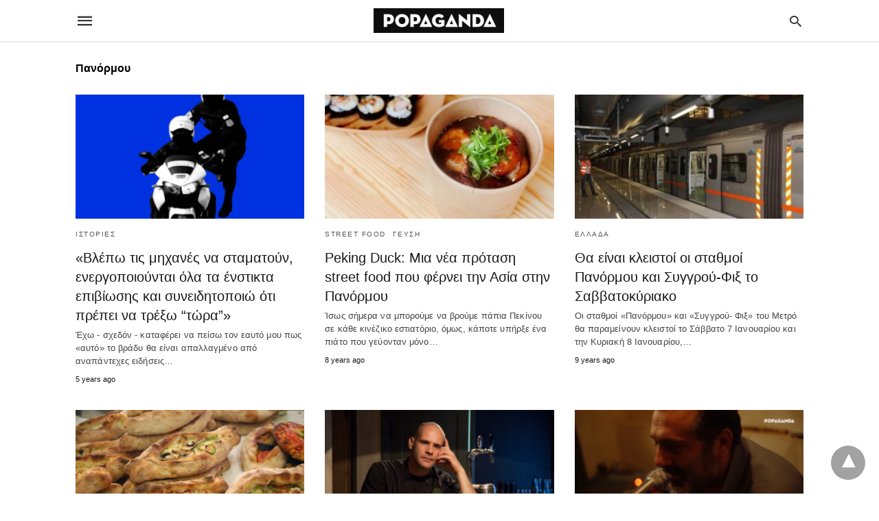

--- FILE ---
content_type: text/html; charset=UTF-8
request_url: https://popaganda.gr/tag/%CF%80%CE%B1%CE%BD%CF%8C%CF%81%CE%BC%CE%BF%CF%85/amp/
body_size: 10385
content:
<!doctype html> <html amp lang="en-US"> <head><script custom-element="amp-form" src="https://cdn.ampproject.org/v0/amp-form-latest.js" async></script><script custom-element="amp-analytics" src="https://cdn.ampproject.org/v0/amp-analytics-latest.js" async></script> <meta charset="utf-8"> <link rel="preconnect" href="//cdn.ampproject.org"> <meta name="viewport" content="width=device-width">  <link rel="canonical" href="https://popaganda.gr/tag/πανόρμου/" /> <script type="application/ld+json" class="yoast-schema-graph">{"@context":"https://schema.org","@graph":[{"@type":"CollectionPage","@id":"https://popaganda.gr/tag/%cf%80%ce%b1%ce%bd%cf%8c%cf%81%ce%bc%ce%bf%cf%85/","url":"https://popaganda.gr/tag/%cf%80%ce%b1%ce%bd%cf%8c%cf%81%ce%bc%ce%bf%cf%85/","name":"Πανόρμου Archives - POPAGANDA","isPartOf":{"@id":"https://popaganda.gr/#website"},"primaryImageOfPage":{"@id":"https://popaganda.gr/tag/%cf%80%ce%b1%ce%bd%cf%8c%cf%81%ce%bc%ce%bf%cf%85/#primaryimage"},"image":{"@id":"https://popaganda.gr/tag/%cf%80%ce%b1%ce%bd%cf%8c%cf%81%ce%bc%ce%bf%cf%85/#primaryimage"},"thumbnailUrl":"https://popaganda.gr/wp-content/uploads/2021/03/popaganda_batsoi.jpg","breadcrumb":{"@id":"https://popaganda.gr/tag/%cf%80%ce%b1%ce%bd%cf%8c%cf%81%ce%bc%ce%bf%cf%85/#breadcrumb"},"inLanguage":"en-US"},{"@type":"ImageObject","inLanguage":"en-US","@id":"https://popaganda.gr/tag/%cf%80%ce%b1%ce%bd%cf%8c%cf%81%ce%bc%ce%bf%cf%85/#primaryimage","url":"https://popaganda.gr/wp-content/uploads/2021/03/popaganda_batsoi.jpg","contentUrl":"https://popaganda.gr/wp-content/uploads/2021/03/popaganda_batsoi.jpg","width":1920,"height":1280},{"@type":"BreadcrumbList","@id":"https://popaganda.gr/tag/%cf%80%ce%b1%ce%bd%cf%8c%cf%81%ce%bc%ce%bf%cf%85/#breadcrumb","itemListElement":[{"@type":"ListItem","position":1,"name":"Home","item":"https://popaganda.gr/"},{"@type":"ListItem","position":2,"name":"Πανόρμου"}]},{"@type":"WebSite","@id":"https://popaganda.gr/#website","url":"https://popaganda.gr/","name":"POPAGANDA","description":"Η ΖΩΗ ΣΕ ΥΨΗΛΗ ΑΝΑΛΥΣΗ","publisher":{"@id":"https://popaganda.gr/#organization"},"potentialAction":[{"@type":"SearchAction","target":{"@type":"EntryPoint","urlTemplate":"https://popaganda.gr/?s={search_term_string}"},"query-input":{"@type":"PropertyValueSpecification","valueRequired":true,"valueName":"search_term_string"}}],"inLanguage":"en-US"},{"@type":"Organization","@id":"https://popaganda.gr/#organization","name":"Popaganda","url":"https://popaganda.gr/","logo":{"@type":"ImageObject","inLanguage":"en-US","@id":"https://popaganda.gr/#/schema/logo/image/","url":"https://popaganda.gr/wp-content/uploads/2014/12/pop_logo_bl.png","contentUrl":"https://popaganda.gr/wp-content/uploads/2014/12/pop_logo_bl.png","width":984,"height":170,"caption":"Popaganda"},"image":{"@id":"https://popaganda.gr/#/schema/logo/image/"}}]}</script>  <link rel="icon" href="https://popaganda.gr/wp-content/uploads/2014/12/cropped-pop_avatar-32x32.png" sizes="32x32" /> <link rel="icon" href="https://popaganda.gr/wp-content/uploads/2014/12/cropped-pop_avatar-192x192.png" sizes="192x192" /> <link rel="apple-touch-icon" href="https://popaganda.gr/wp-content/uploads/2014/12/cropped-pop_avatar-180x180.png" /> <meta name="msapplication-TileImage" content="https://popaganda.gr/wp-content/uploads/2014/12/cropped-pop_avatar-270x270.png" /> <meta name="amp-google-client-id-api" content="googleanalytics"> <title>Πανόρμου Archives - POPAGANDA</title> <meta name="generator" content="AMP for WP 1.1.9" /> <link rel="preload" as="font" href="https://popaganda.gr/wp-content/plugins/accelerated-mobile-pages/templates/design-manager/swift/fonts/icomoon.ttf" type="font/ttf" crossorigin> <link rel="preload" as="script" href="https://cdn.ampproject.org/v0.js"> <link rel="preload" href="https://popaganda.gr/wp-content/uploads/2021/03/popaganda_batsoi.jpg" as="image">  <script custom-element="amp-bind" src="https://cdn.ampproject.org/v0/amp-bind-latest.js" async></script>   <script src="https://cdn.ampproject.org/v0.js" async></script> <style amp-boilerplate>body{-webkit-animation:-amp-start 8s steps(1,end) 0s 1 normal both;-moz-animation:-amp-start 8s steps(1,end) 0s 1 normal both;-ms-animation:-amp-start 8s steps(1,end) 0s 1 normal both;animation:-amp-start 8s steps(1,end) 0s 1 normal both}@-webkit-keyframes -amp-start{from{visibility:hidden}to{visibility:visible}}@-moz-keyframes -amp-start{from{visibility:hidden}to{visibility:visible}}@-ms-keyframes -amp-start{from{visibility:hidden}to{visibility:visible}}@-o-keyframes -amp-start{from{visibility:hidden}to{visibility:visible}}@keyframes -amp-start{from{visibility:hidden}to{visibility:visible}}</style><noscript><style amp-boilerplate>body{-webkit-animation:none;-moz-animation:none;-ms-animation:none;animation:none}</style></noscript> <style amp-custom> body{font-family:'Poppins', sans-serif;font-size:16px;line-height:1.25}ol, ul{list-style-position:inside}p, ol, ul, figure{margin:0 0 1em;padding:0}a, a:active, a:visited{text-decoration:none;color:#005be2}body a:hover{color:#005be2}#ampforwp-jp-relatedposts{padding-top:1em;margin:1em 0;position:relative;clear:both}#ampforwp-jp-relatedposts h3.jp-relatedposts-headline{margin:0 0 1em;display:inline-block;float:left;font-size:9pt;font-weight:700;font-family:inherit}#ampforwp-jp-relatedposts .jp-relatedposts-items-visual{margin-right:-20px}#ampforwp-jp-relatedposts .jp-relatedposts-items{clear:left}#ampforwp-jp-relatedposts .jp-relatedposts-items-visual .jp-relatedposts-post{padding-right:20px;-moz-opacity:.8;opacity:.8}#ampforwp-jp-relatedposts .jp-relatedposts-items .jp-relatedposts-post{float:left;width:33%;margin:0 0 1em;box-sizing:border-box;-moz-box-sizing:border-box;-webkit-box-sizing:border-box}#ampforwp-jp-relatedposts .jp-relatedposts-items-visual h4.jp-relatedposts-post-title{text-transform:none;font-family:inherit;display:block;max-width:100%}#ampforwp-jp-relatedposts .jp-relatedposts-items p,#ampforwp-jp-relatedposts .jp-relatedposts-items time,#ampforwp-jp-relatedposts .jp-relatedposts-items-visual h4.jp-relatedposts-post-title{font-size:14px;line-height:20px;margin:0}#ampforwp-jp-relatedposts .jp-relatedposts-items .jp-relatedposts-post .jp-relatedposts-post-title a{font-size:inherit;font-weight:400;text-decoration:none;-moz-opacity:1;opacity:1}pre{white-space:pre-wrap}.left{float:left}.right{float:right}.hidden, .hide, .logo .hide{display:none}.screen-reader-text{border:0;clip:rect(1px, 1px, 1px, 1px);clip-path:inset(50%);height:1px;margin:-1px;overflow:hidden;padding:0;position:absolute;width:1px;word-wrap:normal}.clearfix{clear:both}blockquote{background:#f1f1f1;margin:10px 0 20px 0;padding:15px}blockquote p:last-child{margin-bottom:0}.amp-wp-unknown-size img{object-fit:contain}.amp-wp-enforced-sizes{max-width:100%}html,body,div,span,object,iframe,h1,h2,h3,h4,h5,h6,p,blockquote,pre,abbr,address,cite,code,del,dfn,em,img,ins,kbd,q,samp,small,strong,sub,sup,var,b,i,dl,dt,dd,ol,ul,li,fieldset,form,label,legend,table,caption,tbody,tfoot,thead,tr,th,td,article,aside,canvas,details,figcaption,figure,footer,header,hgroup,menu,nav,section,summary,time,mark,audio,video{margin:0;padding:0;border:0;outline:0;font-size:100%;vertical-align:baseline;background:transparent}body{line-height:1}article,aside,details,figcaption,figure,footer,header,hgroup,menu,nav,section{display:block}nav ul{list-style:none}blockquote,q{quotes:none}blockquote:before,blockquote:after,q:before,q:after{content:none}a{margin:0;padding:0;font-size:100%;vertical-align:baseline;background:transparent}table{border-collapse:collapse;border-spacing:0}hr{display:block;height:1px;border:0;border-top:1px solid #ccc;margin:1em 0;padding:0}input,select{vertical-align:middle}*,*:after,*:before{box-sizing:border-box;-ms-box-sizing:border-box;-o-box-sizing:border-box}.alignright{float:right;margin-left:10px}.alignleft{float:left;margin-right:10px}.aligncenter{display:block;margin-left:auto;margin-right:auto;text-align:center}amp-iframe{max-width:100%;margin-bottom:20px}amp-wistia-player{margin:5px 0px}.wp-caption{padding:0}figcaption,.wp-caption-text{font-size:12px;line-height:1.5em;margin:0;padding:.66em 10px .75em;text-align:center}amp-carousel > amp-img > img{object-fit:contain}.amp-carousel-container{position:relative;width:100%;height:100%}.amp-carousel-img img{object-fit:contain}amp-instagram{box-sizing:initial}figure.aligncenter amp-img{margin:0 auto}.rr span,.loop-date,.fbp-cnt .amp-author,.display-name,.author-name{color:#191919}.fsp-cnt .loop-category li{padding:8px 0px}.fbp-cnt h2.loop-title{padding:8px 0px}.cntr{max-width:1100px;margin:0 auto;width:100%;padding:0px 20px}@font-face{font-family:'icomoon';font-display:swap;font-style:normal;font-weight:normal;src:local('icomoon'), local('icomoon'), url('https://popaganda.gr/wp-content/plugins/accelerated-mobile-pages/templates/design-manager/swift/fonts/icomoon.ttf')}header .cntr{max-width:1100px;margin:0 auto}.h_m{position:static;background:rgba(255,255,255,1);border-bottom:1px solid;border-color:rgba(0,0,0,0.12);padding:0 0 0 0;margin:0 0 0 0}.content-wrapper{margin-top:0px}.h_m_w{width:100%;clear:both;display:inline-flex;height:60px}.icon-src:before{content:"\e8b6";font-family:'icomoon';font-size:23px}.isc:after{content:"\e8cc";font-family:'icomoon';font-size:20px}.h-ic a:after, .h-ic a:before{color:rgba(51,51,51,1)}.h-ic{margin:0px 10px;align-self:center}.amp-logo a{line-height:0;display:inline-block;margin:0;font-size:17px;font-weight:700;text-transform:uppercase;display:inline-block;color:rgba(51,51,51,1)}.logo h1{margin:0;font-size:17px;font-weight:700;text-transform:uppercase;display:inline-block}.h-srch a{line-height:1;display:block}.amp-logo amp-img{margin:0 auto}@media(max-width:480px){.h-sing{font-size:13px}}.logo{z-index:2;flex-grow:1;align-self:center;text-align:center;line-height:0}.h-1{display:flex;order:1}.h-nav{order:-1;align-self:center;flex-basis:30px}.h-ic:last-child{margin-right:0}.lb-t{position:fixed;top:-50px;width:100%;width:100%;opacity:0;transition:opacity .5s ease-in-out;overflow:hidden;z-index:9;background:rgba(20,20,22,0.9)}.lb-t img{margin:auto;position:absolute;top:0;left:0;right:0;bottom:0;max-height:0%;max-width:0%;border:3px solid white;box-shadow:0px 0px 8px rgba(0,0,0,.3);box-sizing:border-box;transition:.5s ease-in-out}a.lb-x{display:block;width:50px;height:50px;box-sizing:border-box;background:tranparent;color:black;text-decoration:none;position:absolute;top:-80px;right:0;transition:.5s ease-in-out}a.lb-x:after{content:"\e5cd";font-family:'icomoon';font-size:30px;line-height:0;display:block;text-indent:1px;color:rgba(255,255,255,0.8)}.lb-t:target{opacity:1;top:0;bottom:0;left:0;z-index:2}.lb-t:target img{max-height:100%;max-width:100%}.lb-t:target a.lb-x{top:25px}.lb img{cursor:pointer}.lb-btn form{position:absolute;top:200px;left:0;right:0;margin:0 auto;text-align:center}.lb-btn .s{padding:10px}.lb-btn .icon-search{padding:10px;cursor:pointer}.amp-search-wrapper{width:80%;margin:0 auto;position:relative}.overlay-search:before{content:"\e8b6";font-family:'icomoon';font-size:24px;position:absolute;right:0;cursor:pointer;top:4px;color:rgba(255,255,255,0.8)}.amp-search-wrapper .icon-search{cursor:pointer;background:transparent;border:none;display:inline-block;width:30px;height:30px;opacity:0;position:absolute;z-index:100;right:0;top:0}.lb-btn .s{padding:10px;background:transparent;border:none;border-bottom:1px solid #504c4c;width:100%;color:rgba(255,255,255,0.8)}.m-ctr{background:rgba(20,20,22,0.9)}.tg, .fsc{display:none}.fsc{width:100%;height:-webkit-fill-available;position:absolute;cursor:pointer;top:0;left:0;z-index:9}.tg:checked + .hamb-mnu > .m-ctr{margin-left:0;border-right:1px solid}.tg:checked + .hamb-mnu > .m-ctr .c-btn{position:fixed;right:5px;top:5px;background:rgba(20,20,22,0.9);border-radius:50px}.m-ctr{margin-left:-100%;float:left}.tg:checked + .hamb-mnu > .fsc{display:block;background:rgba(0,0,0,.9);height:100%}.t-btn, .c-btn{cursor:pointer}.t-btn:after{content:"\e5d2";font-family:"icomoon";font-size:28px;display:inline-block;color:rgba(51,51,51,1)}.c-btn:after{content:"\e5cd";font-family:"icomoon";font-size:20px;color:rgba(255,255,255,0.8);line-height:0;display:block;text-indent:1px}.c-btn{float:right;padding:15px 5px}header[style] label.c-btn, header[style] .lb-t:target a.lb-x{margin-top:30px}.m-ctr{transition:margin 0.3s ease-in-out}.m-ctr{width:90%;height:100%;position:absolute;z-index:99;padding:2% 0% 100vh 0%}.m-menu{display:inline-block;width:100%;padding:2px 20px 10px 20px}.m-scrl{overflow-y:scroll;display:inline-block;width:100%;max-height:94vh}.m-menu .amp-menu .toggle:after{content:"\e313";font-family:'icomoon';font-size:25px;display:inline-block;top:1px;padding:5px;transform:rotate(270deg);right:0;left:auto;cursor:pointer;border-radius:35px;color:rgba(255,255,255,0.8)}.m-menu .amp-menu li.menu-item-has-children:after{display:none}.m-menu .amp-menu li ul{font-size:14px}.m-menu .amp-menu{list-style-type:none;padding:0}.m-menu .amp-menu > li a{color:rgba(255,255,255,0.8);padding:12px 7px;margin-bottom:0;display:inline-block}.menu-btn{margin-top:30px;text-align:center}.menu-btn a{color:#fff;border:2px solid #ccc;padding:15px 30px;display:inline-block}.amp-menu li.menu-item-has-children>ul>li{width:100%}.m-menu .amp-menu li.menu-item-has-children>ul>li{padding-left:0;border-bottom:1px solid;margin:0px 10px}.m-menu .link-menu .toggle{width:100%;height:100%;position:absolute;top:0px;right:0;cursor:pointer}.m-menu .amp-menu .sub-menu li:last-child{border:none}.m-menu .amp-menu a{padding:7px 15px}.m-menu > li{font-size:17px}.amp-menu .toggle:after{position:absolute}.m-menu .toggle{float:right}.m-menu input{display:none}.m-menu .amp-menu [id^=drop]:checked + label + ul{display:block}.m-menu .amp-menu [id^=drop]:checked + .toggle:after{transform:rotate(360deg)}.hamb-mnu ::-webkit-scrollbar{display:none}.p-m-fl{width:100%;border-bottom:1px solid rgba(0, 0, 0, 0.05);background:}.p-menu{width:100%;text-align:center;margin:0px auto;padding:0px 25px 0px 25px}.p-menu ul li{display:inline-block;margin-right:21px;font-size:12px;line-height:20px;letter-spacing:1px;font-weight:400;position:relative}.p-menu ul li a{color:rgba(53,53,53,1);padding:12px 0px 12px 0px;display:inline-block}.p-menu input{display:none}.p-menu .amp-menu .toggle:after{display:none}.p-menu{white-space:nowrap}@media(max-width:768px){.p-menu{overflow:scroll}}.hmp{margin-top:34px;display:inline-block;width:100%}.fbp{width:100%;display:flex;flex-wrap:wrap;margin:15px 15px 20px 15px}.fbp-img a{display:block;line-height:0}.fbp-c{flex:1 0 100%}.fbp-img{flex-basis:calc(65%);margin-right:30px}.fbp-cnt{flex-basis:calc(31%)}.fbp-cnt .loop-category{margin-bottom:12px}.fsp-cnt .loop-category{margin-bottom:7px}.fsp-cnt .loop-category li{font-weight:500}.fbp-cnt h2{margin:0px;font-size:32px;line-height:38px;font-weight:700}.fbp-cnt h2 a{color:#191919}.fbp-cnt .amp-author, .fsp-cnt .amp-author{padding-left:6px}.fbp:hover .author-name a{text-decoration:underline}.fbp-cnt .author-details a{color:#808080}.fbp-cnt .author-details a:hover{color:#005be2}.loop-wrapper{display:flex;flex-wrap:wrap;margin:-15px}.loop-category li{display:inline-block;list-style-type:none;margin-right:10px;font-size:10px;font-weight:600;letter-spacing:1.5px}.loop-category li a{color:#555;text-transform:uppercase}.loop-category li:hover a{color:#005be2}.fbp-cnt p, .fsp-cnt p{color:#444;font-size:13px;line-height:1.5;letter-spacing:0.10px;word-break:break-word}.fbp:hover h2 a, .fsp:hover h2 a{color:#005be2}.fsp h2 a, .fsp h3 a{color:#191919}.fsp{margin:15px;flex-basis:calc(33.33% - 30px)}.fsp-img{margin-bottom:10px}.fsp h2, .fsp h3{margin:0px 0px 5px 0px;font-size:20px;line-height:1.4;font-weight:500}.at-dt,.pt-dt{font-size:11px;color:#757575;margin:12px 0px 9px 0px;display:inline-flex}.arch-tlt{margin:30px 0px 30px;display:inline-block;width:100%}.amp-archive-title, .amp-loop-label{font-weight:600}.amp-archive-desc, .amp-archive-image{font-size:14px;margin:8px 0px 0px 0px;color:#333;line-height:20px}.author-img amp-img{border-radius:50%;margin:0px 12px 10px 0px;display:block;width:50px}.author-img{float:left}.amp-sub-archives{margin:10px 0px 0px 10px}.amp-sub-archives ul li{list-style-type:none;display:inline-block;font-size:12px;margin-right:10px;font-weight:500}.amp-sub-archives ul li a{color:#005be2}.loop-pagination{margin:20px 0px 20px 0px}.right a, .left a{background:#005be2;padding:8px 22px 12px 25px;color:#fff;line-height:1;border-radius:46px;font-size:14px;display:inline-block}.right a:hover, .left a:hover{color:#fff}.right a:after{content:"\00BB";display:inline-block;padding-left:6px;font-size:20px;line-height:20px;height:20px;position:relative;top:1px}.left a:before{content:"\00AB";display:inline-block;padding-right:6px;font-size:20px;line-height:20px;height:20px;position:relative;top:1px}.cntn-wrp.srch p{margin:30px 0px 30px 0px}.cntn-wrp.srch{font-size:18px;color:#000;line-height:1.7;word-wrap:break-word;font-family:'Poppins', sans-serif}@media(max-width:1110px){.amppb-fluid .col{max-width:95%}.sf-img .wp-caption-text{width:100%;padding:10px 40px}.fbp-img{flex-basis:calc(64%)}.fbp-img amp-img img{width:100%}.fbp-cnt h2{font-size:28px;line-height:34px}}@media(max-width:768px){.fbp-img{flex-basis:calc(100%);margin-right:0}.hmp{margin:0}.fbp-cnt{float:none;width:100%;margin-left:0px;margin-top:10px;display:inline-block}.fbp-cnt .loop-category{margin-bottom:5px}.fbp{margin:15px}.fbp-cnt p{margin-top:8px}.fsp{flex-basis:calc(100% - 30px)}.fsp-img{width:40%;float:left;margin-right:20px}.fsp-cnt{width:54%;float:left}.at-dt,.pt-dt{margin:10px 0px 0px 0px}.hmp .loop-wrapper{margin-top:0}.arch-tlt{margin:20px 0px}.amp-loop-label{font-size:16px}.loop-wrapper h2{font-size:24px;font-weight:600}}@media(max-width:480px){.cntr.b-w{padding:0px}.at-dt,.pt-dt{margin:7px 0px 0px 0px}.right, .left{float:none;text-align:center}.right{margin-bottom:30px}.fsp-img{width:100%;float:none;margin-right:0px}.fsp-cnt{width:100%;float:none;padding:0px 15px 0px 14px}.fsp{border:none;padding:0}.fbp-cnt{margin:0;padding:12px}.tg:checked + .hamb-mnu > .m-ctr .c-btn{position:fixed;right:5px;top:35px}}@media(max-width:425px){.hmp .loop-wrapper{margin:0}.hmp .fbp{margin:0px 0px 15px 0px}.hmp .fsp{flex-basis:calc(100% - 0px);margin:15px 0px}.amp-archive-title, .amp-loop-label{padding:0 20px}.amp-sub-archives{margin:10px 0px 0px 30px}.author-img{padding-left:20px}.amp-archive-desc{padding:0px 20px}.loop-pagination{margin:15px 0px 15px 0px}}@media(max-width:375px){.fbp-cnt p, .fsp-cnt p{line-height:19px;letter-spacing:0}}@media(max-width:320px){.right a, .left a{padding:10px 30px 14px}}.m-srch #amp-search-submit{cursor:pointer;background:transparent;border:none;display:inline-block;width:30px;height:30px;opacity:0;position:absolute;z-index:100;right:0;top:0}.m-srch .amp-search-wrapper{border:1px solid rgba(255,255,255,0.8);background:rgba(255,255,255,0.8);width:100%;border-radius:60px}.m-srch .s{padding:10px 15px;border:none;width:100%;color:rgba(20,20,22,0.9);background:rgba(255,255,255,0.8);border-radius:60px}.m-srch{border-top:1px solid;padding:20px}.m-srch .overlay-search:before{color:rgba(20,20,22,0.9);padding-right:10px;top:6px}.cp-rgt{font-size:11px;line-height:1.2;color:rgba(255,255,255,0.8);padding:20px;text-align:center;border-top:1px solid}.cp-rgt a{color:rgba(255,255,255,0.8);border-bottom:1px solid rgba(255,255,255,0.8);margin-left:10px}.cp-rgt .view-non-amp{display:none}a.btt:hover{cursor:pointer}.footer{margin-top:80px}.f-menu ul li .sub-menu{display:none}.f-menu ul li{display:inline-block;margin-right:20px}.f-menu ul li a{padding:0;color:#575656}.f-menu ul > li:hover a{color:#005be2}.f-menu{font-size:14px;line-height:1.4;margin-bottom:30px}.rr{font-size:12px;color:rgba(136,136,136,1)}.rr span{margin:0 10px 0 0px}.f-menu ul li.menu-item-has-children:hover > ul{display:none}.f-menu ul li.menu-item-has-children:after{display:none}.f-w{display:inline-flex;width:100%;flex-wrap:wrap;margin:15px -15px 0px}.f-w-f2{text-align:center;border-top:1px solid rgba(238,238,238,1);padding:50px 0 50px 0}.w-bl{margin-left:0;display:flex;flex-direction:column;position:relative;flex:1 0 22%;margin:0 15px 30px;line-height:1.5;font-size:14px}.w-bl h4{font-size:12px;font-weight:500;margin-bottom:20px;text-transform:uppercase;letter-spacing:1px;padding-bottom:4px}.w-bl ul li{list-style-type:none;margin-bottom:15px}.w-bl ul li:last-child{margin-bottom:0}.w-bl ul li a{text-decoration:none}.w-bl .menu li .sub-menu, .w-bl .lb-x{display:none}.w-bl .menu li .sub-menu, .w-bl .lb-x{display:none}.w-bl table{border-collapse:collapse;margin:0 0 1.5em;width:100%}.w-bl tr{border-bottom:1px solid #eee}.w-bl th, .w-bl td{text-align:center}.w-bl td{padding:0.4em}.w-bl th:first-child, .w-bl td:first-child{padding-left:0}.w-bl thead th{border-bottom:2px solid #bbb;padding-bottom:0.5em;padding:0.4em}.w-bl .calendar_wrap caption{font-size:14px;margin-bottom:10px}.w-bl form{display:inline-flex;flex-wrap:wrap;align-items:center}.w-bl .search-submit{text-indent:-9999px;padding:0;margin:0;background:transparent;line-height:0;display:inline-block;opacity:0}.w-bl .search-button:after{content:"\e8b6";font-family:'icomoon';font-size:23px;display:inline-block;cursor:pointer}.w-bl .search-field{border:1px solid #ccc;padding:6px 10px}.f-menu{font-size:14px;line-height:1.4;margin-bottom:30px}.f-menu ul li{display:inline-block;margin-right:20px}.f-menu .sub-menu{display:none}.rr{font-size:13px;color:rgba(136,136,136,1)}@media(max-width:768px){.footer{margin-top:60px}.w-bl{flex:1 0 22%}.f-menu ul li{margin-bottom:10px}}@media(max-width:480px){.footer{margin-top:50px}.f-w-f2{padding:25px 0px}.f-w{display:block;margin:15px 0px 0px}.w-bl{margin-bottom:40px}.w-bl{flex:100%}.w-bl ul li{margin-bottom:11px}.f-menu ul li{display:inline-block;line-height:1.8;margin-right:13px}.f-menu .amp-menu > li a{padding:0;font-size:12px;color:#7a7a7a}.rr{margin-top:15px;font-size:11px}}@media(max-width:425px){.footer{margin-top:35px}.w-bl h4{margin-bottom:15px}}.content-wrapper a, .breadcrumb ul li a, .srp ul li, .rr a{transition:all 0.3s ease-in-out 0s}[class^="icon-"], [class*=" icon-"]{font-family:'icomoon';speak:none;font-style:normal;font-weight:normal;font-variant:normal;text-transform:none;line-height:1;-webkit-font-smoothing:antialiased;-moz-osx-font-smoothing:grayscale}body .amp-ad-wrapper{width:100%;text-align:center;margin:10px 0}.amp-ad-wrapper span{display:inherit;font-size:12px;line-height:1}.amp-ad-3{margin:0px 0px -4px 0px}.amp_ad_4{margin:20px 0px 20px 0px}@media (min-width:768px){.wp-block-columns{display:flex}.wp-block-column{max-width:50%;margin:0px 10px}}amp-facebook-like{max-height:28px;top:6px;margin-right:10px}.ampforwp-blocks-gallery-caption{font-size:16px}.m-s-i li a.s_telegram:after{content:"\e93f"}.cntn-wrp h1, .cntn-wrp h2, .cntn-wrp h3, .cntn-wrp h4, .cntn-wrp h5, h6{margin-bottom:5px}.cntn-wrp h1{font-size:32px}.cntn-wrp h2{font-size:27px}.cntn-wrp h3{font-size:24px}.cntn-wrp h4{font-size:20px}.cntn-wrp h5{font-size:17px}.cntn-wrp h6{font-size:15px}figure.amp-featured-image{margin:10px 0}.amp-wp-content table, .cntn-wrp.artl-cnt table{height:auto}amp-img.amp-wp-enforced-sizes[layout=intrinsic] > img, .amp-wp-unknown-size > img{object-fit:contain}.rtl amp-carousel{direction:ltr}.rtl .amp-menu .toggle:after{left:0;right:unset}.sharedaddy li{display:none}sub{vertical-align:sub;font-size:small}sup{vertical-align:super;font-size:small}@media only screen and (max-width:480px){svg{max-width:250px;max-height:250px}}h2.amp-post-title{word-break:break-word;word-wrap:break-word}h2.amp-wp-sub-title{word-break:break-word;word-wrap:break-word}h2.amp-wp-sub-title{font-size:20px;line-height:1.4em;margin-top:0px;color:#a0a0a0}h2.amp-wp-sub-title.center{text-align:center}@media (min-width:768px){.artl-cnt .wp-block-column{max-width:100%}}.btt{position:fixed;bottom:20px;right:20px;background:rgba(71, 71, 71, 0.5);color:#fff;border-radius:100%;width:50px;height:50px;text-decoration:none}.btt:hover{color:#fff;background:#474747}.btt:before{content:'\25be';display:block;font-size:35px;font-weight:600;color:#fff;transform:rotate(180deg);text-align:center;line-height:1.5}.has-text-align-left{text-align:left}.has-text-align-right{text-align:right}.has-text-align-center{text-align:center}.collapsible-captions amp-img img{object-fit:contain}.web-stories-list__story-poster amp-img{width:100%;height:100%}.fvp-onload{display:none}amp-web-push-widget button.amp-subscribe{display:inline-flex;align-items:center;border-radius:5px;border:0;box-sizing:border-box;margin:0;padding:10px 15px;cursor:pointer;outline:none;font-size:15px;font-weight:500;background:#4A90E2;margin-top:7px;color:white;box-shadow:0 1px 1px 0 rgba(0, 0, 0, 0.5);-webkit-tap-highlight-color:rgba(0, 0, 0, 0)}.amp-logo amp-img{width:190px}.amp-menu input{display:none}.amp-menu li.menu-item-has-children ul{display:none}.amp-menu li{position:relative;display:block}.amp-menu > li a{display:block}.icon-widgets:before{content:"\e1bd"}.icon-search:before{content:"\e8b6"}.icon-shopping-cart:after{content:"\e8cc"}</style> </head> <body data-amp-auto-lightbox-disable class="body archives_body archive-1399 amp-archive post 1.1.9"> <div id="backtotop"></div><header class="header h_m h_m_1" > <input type="checkbox" id="offcanvas-menu" on="change:AMP.setState({ offcanvas_menu: (event.checked ? true : false) })" [checked] = "offcanvas_menu" class="tg" /> <div class="hamb-mnu"> <aside class="m-ctr"> <div class="m-scrl"> <div class="menu-heading clearfix"> <label for="offcanvas-menu" class="c-btn"></label> </div> <nav class="m-menu"> <ul id="menu-amp-menu" class="amp-menu"><li id="menu-item-459917" class="menu-item menu-item-type-taxonomy menu-item-object-category current-post-ancestor menu-item-459917 "><a href="/category/newstrack/amp/" class="dropdown-toggle" data-toggle="dropdown">NEWS</a></li> <li id="menu-item-459918" class="menu-item menu-item-type-taxonomy menu-item-object-category menu-item-459918 "><a href="/category/stories/amp/" class="dropdown-toggle" data-toggle="dropdown">ΙΣΤΟΡΙΕΣ</a></li> <li id="menu-item-459919" class="menu-item menu-item-type-taxonomy menu-item-object-category menu-item-459919 "><a href="/category/people/amp/" class="dropdown-toggle" data-toggle="dropdown">ΠΡΟΣΩΠΑ</a></li> <li id="menu-item-459920" class="menu-item menu-item-type-taxonomy menu-item-object-category menu-item-459920 "><a href="/category/art/amp/" class="dropdown-toggle" data-toggle="dropdown">ΤΕΧΝΕΣ</a></li> <li id="menu-item-459921" class="menu-item menu-item-type-taxonomy menu-item-object-category menu-item-459921 "><a href="/category/life/amp/" class="dropdown-toggle" data-toggle="dropdown">LIFE</a></li> <li id="menu-item-459922" class="menu-item menu-item-type-taxonomy menu-item-object-category menu-item-459922 "><a href="/category/table/amp/" class="dropdown-toggle" data-toggle="dropdown">ΓΕΥΣΗ</a></li> <li id="menu-item-459923" class="menu-item menu-item-type-taxonomy menu-item-object-category menu-item-459923 "><a href="/category/citylife/amp/" class="dropdown-toggle" data-toggle="dropdown">ΠΟΛΗ</a></li> <li id="menu-item-459924" class="menu-item menu-item-type-taxonomy menu-item-object-category menu-item-459924 "><a href="/category/fotorama/amp/" class="dropdown-toggle" data-toggle="dropdown">FOTORAMA</a></li> <li id="menu-item-459925" class="menu-item menu-item-type-taxonomy menu-item-object-category menu-item-459925 "><a href="/category/afieromata/amp/" class="dropdown-toggle" data-toggle="dropdown">ΑΦΙΕΡΩΜΑΤΑ</a></li> <li id="menu-item-459926" class="menu-item menu-item-type-taxonomy menu-item-object-category menu-item-459926 "><a href="/category/pop-tv/amp/" class="dropdown-toggle" data-toggle="dropdown">POPTV</a></li> </ul> </nav> <div class="m-srch"> <form role="search" method="get" class="amp-search" target="_top" action="https://popaganda.gr"> <div class="amp-search-wrapper"> <label aria-label="Type your query" class="screen-reader-text" for="s">Type your search query and hit enter: </label> <input type="text" placeholder="AMP" value="1" name="amp" class="hidden"/> <label aria-label="search text" for="search-text-59"></label> <input id="search-text-59" type="text" placeholder="Type Here" value="" name="s" class="s" /> <label aria-label="Submit amp search" for="amp-search-submit" > <input type="submit" class="icon-search" value="Search" /> </label> <div class="overlay-search"> </div> </div> </form> </div> <div class="cp-rgt"> <span>All Rights Reserved</span><a class="view-non-amp" href="https://popaganda.gr/tag/%CF%80%CE%B1%CE%BD%CF%8C%CF%81%CE%BC%CE%BF%CF%85/" title="View Non-AMP Version">View Non-AMP Version</a> </div> </div> </aside> <label for="offcanvas-menu" class="fsc"></label> <div class="cntr"> <div class="head h_m_w"> <div class="h-nav"> <label for="offcanvas-menu" class="t-btn"></label> </div> <div class="logo"> <div class="amp-logo"> <a href="https://popaganda.gr/amp/" title="POPAGANDA" > <amp-img data-hero src="https://popaganda.gr/wp-content/uploads/2014/12/popa-amp.png" width="190" height="36" alt="POPAGANDA" class="amp-logo" layout="responsive"></amp-img></a> </div> </div> <div class="h-1"> <div class="h-srch h-ic"> <a title="search" class="lb icon-src" href="#search"></a> <div class="lb-btn"> <div class="lb-t" id="search"> <form role="search" method="get" class="amp-search" target="_top" action="https://popaganda.gr"> <div class="amp-search-wrapper"> <label aria-label="Type your query" class="screen-reader-text" for="s">Type your search query and hit enter: </label> <input type="text" placeholder="AMP" value="1" name="amp" class="hidden"/> <label aria-label="search text" for="search-text-87"></label> <input id="search-text-87" type="text" placeholder="Type Here" value="" name="s" class="s" /> <label aria-label="Submit amp search" for="amp-search-submit" > <input type="submit" class="icon-search" value="Search" /> </label> <div class="overlay-search"> </div> </div> </form> <a title="close" class="lb-x" href="#"></a> </div> </div> </div> </div> <div class="clearfix"></div> </div> </div> </div> </header> <div class="content-wrapper"> <div class="p-m-fl"> </div> <div class="cntr archive"> <div class="arch-tlt"> <h1 class="amp-archive-title">Πανόρμου</h1> </div> <div class="arch-dsgn"> <div class="arch-psts"> <div class='loop-wrapper'><div class="fsp"> <div class="fsp-img"> <div class="loop-img image-container"><a href="https://popaganda.gr/stories/vlepo-tis-michanes-na-stamatoun-energopiounte-ola-ta-enstikta-epiviosis-ke-siniditopio-oti-prepi-na-trexo-tora/amp/" title="«Βλέπω τις μηχανές να σταματούν, ενεργοποιούνται όλα τα ένστικτα επιβίωσης και συνειδητοποιώ ότι πρέπει να τρέξω “τώρα”»"><amp-img data-hero src="https://popaganda.gr/wp-content/uploads/2021/03/popaganda_batsoi-346x188.jpg" width="346" height="188" layout=responsive class="" alt="«Βλέπω τις μηχανές να σταματούν, ενεργοποιούνται όλα τα ένστικτα επιβίωσης και συνειδητοποιώ ότι πρέπει να τρέξω “τώρα”»"><amp-img fallback data-hero src="https://popaganda.gr/wp-content/plugins/accelerated-mobile-pages/images/SD-default-image.png" width="346" height="188" layout=responsive class="" alt="«Βλέπω τις μηχανές να σταματούν, ενεργοποιούνται όλα τα ένστικτα επιβίωσης και συνειδητοποιώ ότι πρέπει να τρέξω “τώρα”»"></amp-img></amp-img></a></div> </div> <div class="fsp-cnt"> <ul class="loop-category"><li class="amp-cat-252"><a href="/category/stories/amp/">ΙΣΤΟΡΙΕΣ</a></li></ul> <h2 class='loop-title' ><a href="https://popaganda.gr/stories/vlepo-tis-michanes-na-stamatoun-energopiounte-ola-ta-enstikta-epiviosis-ke-siniditopio-oti-prepi-na-trexo-tora/amp/">«Βλέπω τις μηχανές να σταματούν, ενεργοποιούνται όλα τα ένστικτα επιβίωσης και συνειδητοποιώ ότι πρέπει να τρέξω “τώρα”»</a></h2> <p class="loop-excerpt">Έχω - σχεδόν - καταφέρει να πείσω τον εαυτό μου πως «αυτό» το βράδυ θα είναι απαλλαγμένο από αναπάντεχες ειδήσεις&hellip;</p> <div class="pt-dt"> <div class="loop-date">5 years ago</div> </div> </div> </div> <div class="fsp"> <div class="fsp-img"> <div class="loop-img image-container"><a href="https://popaganda.gr/table/peking-duck-panormou/amp/" title="Peking Duck: Μια νέα πρόταση street food που φέρνει την Ασία στην Πανόρμου"><amp-img data-hero src="https://popaganda.gr/wp-content/uploads/2018/06/fos09_pekingducks_a-7715-346x188.jpg" width="346" height="188" layout=responsive class="" alt="Peking Duck: Μια νέα πρόταση street food που φέρνει την Ασία στην Πανόρμου"><amp-img fallback data-hero src="https://popaganda.gr/wp-content/plugins/accelerated-mobile-pages/images/SD-default-image.png" width="346" height="188" layout=responsive class="" alt="Peking Duck: Μια νέα πρόταση street food που φέρνει την Ασία στην Πανόρμου"></amp-img></amp-img></a></div> </div> <div class="fsp-cnt"> <ul class="loop-category"><li class="amp-cat-29580"><a href="/category/table/street-food/amp/">STREET FOOD</a></li><li class="amp-cat-50"><a href="/category/table/amp/">ΓΕΥΣΗ</a></li></ul> <h2 class='loop-title' ><a href="https://popaganda.gr/table/peking-duck-panormou/amp/">Peking Duck: Μια νέα πρόταση street food που φέρνει την Ασία στην Πανόρμου</a></h2> <p class="loop-excerpt">Ίσως σήμερα να μπορούμε να βρούμε πάπια Πεκίνου σε κάθε κινέζικο εστιατόριο, όμως, κάποτε υπήρξε ένα πιάτο που γεύονταν μόνο&hellip;</p> <div class="pt-dt"> <div class="loop-date">8 years ago</div> </div> </div> </div> <div class="fsp"> <div class="fsp-img"> <div class="loop-img image-container"><a href="https://popaganda.gr/newstrack/klisti-i-stathmi-panormou-ke-singrou-fix-to-savvatokiriako/amp/" title="Θα είναι κλειστοί οι σταθμοί Πανόρμου και Συγγρού-Φιξ το Σαββατοκύριακο"><amp-img data-hero src="https://popaganda.gr/wp-content/uploads/2016/11/metro_2013-346x188.jpg" width="346" height="188" layout=responsive class="" alt="Θα είναι κλειστοί οι σταθμοί Πανόρμου και Συγγρού-Φιξ το Σαββατοκύριακο"><amp-img fallback data-hero src="https://popaganda.gr/wp-content/plugins/accelerated-mobile-pages/images/SD-default-image.png" width="346" height="188" layout=responsive class="" alt="Θα είναι κλειστοί οι σταθμοί Πανόρμου και Συγγρού-Φιξ το Σαββατοκύριακο"></amp-img></amp-img></a></div> </div> <div class="fsp-cnt"> <ul class="loop-category"><li class="amp-cat-8441"><a href="/category/newstrack/greece-newstrack/amp/">ΕΛΛΑΔΑ</a></li></ul> <h2 class='loop-title' ><a href="https://popaganda.gr/newstrack/klisti-i-stathmi-panormou-ke-singrou-fix-to-savvatokiriako/amp/">Θα είναι κλειστοί οι σταθμοί Πανόρμου και Συγγρού-Φιξ το Σαββατοκύριακο</a></h2> <p class="loop-excerpt">Oι σταθμοί «Πανόρμου» και «Συγγρού- Φιξ» του Μετρό θα παραμείνουν κλειστοί το Σάββατο 7 Ιανουαρίου και την Κυριακή 8 Ιανουαρίου,&hellip;</p> <div class="pt-dt"> <div class="loop-date">9 years ago</div> </div> </div> </div> <div class="fsp"> <div class="fsp-img"> <div class="loop-img image-container"><a href="https://popaganda.gr/table/otan-leme-peinirli-ennooume-ionias/amp/" title="Όταν λέμε Πεϊνιρλί, εννοούμε Ιωνίας"><amp-img data-hero src="https://popaganda.gr/wp-content/uploads/p125-346x188.jpg" width="346" height="188" layout=responsive class="" alt="Όταν λέμε Πεϊνιρλί, εννοούμε Ιωνίας"><amp-img fallback data-hero src="https://popaganda.gr/wp-content/plugins/accelerated-mobile-pages/images/SD-default-image.png" width="346" height="188" layout=responsive class="" alt="Όταν λέμε Πεϊνιρλί, εννοούμε Ιωνίας"></amp-img></amp-img></a></div> </div> <div class="fsp-cnt"> <ul class="loop-category"><li class="amp-cat-50"><a href="/category/table/amp/">ΓΕΥΣΗ</a></li></ul> <h2 class='loop-title' ><a href="https://popaganda.gr/table/otan-leme-peinirli-ennooume-ionias/amp/">Όταν λέμε Πεϊνιρλί, εννοούμε Ιωνίας</a></h2> <p class="loop-excerpt">Πλησιάζοντας την αρχή της Πανόρμου, μπορείς να δεις από μακριά, μέσα από τη μεγάλη τζαμαρία, τον ξυλόφουρνο να δουλεύει πυρετωδώς.&hellip;</p> <div class="pt-dt"> <div class="loop-date">11 years ago</div> </div> </div> </div> <div class="fsp"> <div class="fsp-img"> <div class="loop-img image-container"><a href="https://popaganda.gr/citylife/pistevo-mia-agia-fiali/amp/" title="Πιστεύω εις μίαν Αγία Φιάλη"><amp-img data-hero src="https://popaganda.gr/wp-content/uploads/23_agiafiali_MG_1810-346x188.jpg" width="346" height="188" layout=responsive class="" alt="Πιστεύω εις μίαν Αγία Φιάλη"><amp-img fallback data-hero src="https://popaganda.gr/wp-content/plugins/accelerated-mobile-pages/images/SD-default-image.png" width="346" height="188" layout=responsive class="" alt="Πιστεύω εις μίαν Αγία Φιάλη"></amp-img></amp-img></a></div> </div> <div class="fsp-cnt"> <ul class="loop-category"><li class="amp-cat-13119"><a href="/category/table/estiatoria-details/amp/">ΕΣΤΙΑΤΟΡΙΑ</a></li><li class="amp-cat-46"><a href="/category/citylife/night-out/amp/">ΝΥΧΤΕΣ</a></li></ul> <h2 class='loop-title' ><a href="https://popaganda.gr/citylife/pistevo-mia-agia-fiali/amp/">Πιστεύω εις μίαν Αγία Φιάλη</a></h2> <p class="loop-excerpt">Ο χώρος: Τα υλικά με τα οποία έχει διακοσμηθεί και κατασκευαστεί ο χώρος, δηλαδή το ξύλο, το τούβλο, το μέταλλο και&hellip;</p> <div class="pt-dt"> <div class="loop-date">12 years ago</div> </div> </div> </div> <div class="fsp"> <div class="fsp-img"> <div class="loop-img image-container"><a href="https://popaganda.gr/citylife/o-haig-yazdjian-%cf%83%cf%84%ce%b7%ce%bd-%ce%b1%ce%b3%ce%af%ce%b1-%cf%86%ce%b9%ce%ac%ce%bb%ce%b7/amp/" title="O Haig Yazdjian στην Αγία Φιάλη"><amp-img data-hero src="https://popaganda.gr/wp-content/uploads/Screen-Shot-2013-10-24-at-12.49.11-μ.μ.-346x188.png" width="346" height="188" layout=responsive class="" alt="O Haig Yazdjian στην Αγία Φιάλη"><amp-img fallback data-hero src="https://popaganda.gr/wp-content/plugins/accelerated-mobile-pages/images/SD-default-image.png" width="346" height="188" layout=responsive class="" alt="O Haig Yazdjian στην Αγία Φιάλη"></amp-img></amp-img></a></div> </div> <div class="fsp-cnt"> <ul class="loop-category"><li class="amp-cat-49"><a href="/category/citylife/amp/">ΠΟΛΗ</a></li></ul> <h2 class='loop-title' ><a href="https://popaganda.gr/citylife/o-haig-yazdjian-%cf%83%cf%84%ce%b7%ce%bd-%ce%b1%ce%b3%ce%af%ce%b1-%cf%86%ce%b9%ce%ac%ce%bb%ce%b7/amp/">O Haig Yazdjian στην Αγία Φιάλη</a></h2> <p class="loop-excerpt">http://youtu.be/krqtVS3U65g Εκλεκτά αποστάγματα (τσίπουρο, ούζο, λικέρ κλπ) από όλη την Ελλάδα, πεντανόστιμοι μεζέδες με βάση την καλή πρώτη ύλη και&hellip;</p> <div class="pt-dt"> <div class="loop-date">12 years ago</div> </div> </div> </div> </div> <div class="loop-pagination"> <div class="clearfix"></div> </div> </div> </div> </div> </div> <footer class="footer" > <div class="f-w-f2"> <div class="cntr"> <div class="rr"> <span>All Rights Reserved</span><a class="view-non-amp" href="https://popaganda.gr/tag/%CF%80%CE%B1%CE%BD%CF%8C%CF%81%CE%BC%CE%BF%CF%85/" title="View Non-AMP Version">View Non-AMP Version</a> </div> </div> </div> </footer> <amp-state id="sidemenu"> <script type="application/json">{"offcanvas_menu":false}    </script> </amp-state> <script type="application/ld+json">{"@context":"https:\/\/schema.org","@graph":[{"@context":"https:\/\/schema.org","@type":"SiteNavigationElement","@id":"https:\/\/popaganda.gr\/amp-menu","name":"NEWS","url":"\/category\/newstrack\/"},{"@context":"https:\/\/schema.org","@type":"SiteNavigationElement","@id":"https:\/\/popaganda.gr\/amp-menu","name":"ΙΣΤΟΡΙΕΣ","url":"\/category\/stories\/"},{"@context":"https:\/\/schema.org","@type":"SiteNavigationElement","@id":"https:\/\/popaganda.gr\/amp-menu","name":"ΠΡΟΣΩΠΑ","url":"\/category\/people\/"},{"@context":"https:\/\/schema.org","@type":"SiteNavigationElement","@id":"https:\/\/popaganda.gr\/amp-menu","name":"ΤΕΧΝΕΣ","url":"\/category\/art\/"},{"@context":"https:\/\/schema.org","@type":"SiteNavigationElement","@id":"https:\/\/popaganda.gr\/amp-menu","name":"LIFE","url":"\/category\/life\/"},{"@context":"https:\/\/schema.org","@type":"SiteNavigationElement","@id":"https:\/\/popaganda.gr\/amp-menu","name":"ΓΕΥΣΗ","url":"\/category\/table\/"},{"@context":"https:\/\/schema.org","@type":"SiteNavigationElement","@id":"https:\/\/popaganda.gr\/amp-menu","name":"ΠΟΛΗ","url":"\/category\/citylife\/"},{"@context":"https:\/\/schema.org","@type":"SiteNavigationElement","@id":"https:\/\/popaganda.gr\/amp-menu","name":"FOTORAMA","url":"\/category\/fotorama\/"},{"@context":"https:\/\/schema.org","@type":"SiteNavigationElement","@id":"https:\/\/popaganda.gr\/amp-menu","name":"ΑΦΙΕΡΩΜΑΤΑ","url":"\/category\/afieromata\/"},{"@context":"https:\/\/schema.org","@type":"SiteNavigationElement","@id":"https:\/\/popaganda.gr\/amp-menu","name":"POPTV","url":"\/category\/pop-tv\/"}]}</script> <script type="application/ld+json">{"@context":"http:\/\/schema.org","@type":"CollectionPage","mainEntityOfPage":"\/people\/i-istoria-tou-anouar\/attachment\/005-al_zaatari-unhcr_camp-assad-syria-september_2013-panayis_chrysovergis-popaganda-jpg\/","publisher":{"@type":"Organization","name":"POPAGANDA","logo":{"@type":"ImageObject","url":"https:\/\/popaganda.gr\/wp-content\/uploads\/2014\/12\/popa-amp.png","height":"60","width":"600"}},"headline":"Πανόρμου","author":{"@type":"Person","name":"minimatik"},"datePublished":"2013-09-15T18:54:23+03:00","dateModified":"2013-09-15T18:54:23+03:00","image":{"@type":"ImageObject","url":"https:\/\/popaganda.gr\/wp-content\/plugins\/accelerated-mobile-pages\/images\/SD-default-image.png","height":720,"width":1280},"description":""}</script> <a id="scrollToTopButton" title="back to top" on="tap:backtotop.scrollTo(duration=500)" class="btt" href="#" ></a> <amp-analytics type="gtag" id="analytics1" data-credentials="include" > <script type="application/json">{"vars":{"gtag_id":"UA-770989-66","config":{"UA-770989-66":{"groups":"default"}},"anonymizeIP":"true"},"triggers":{"trackPageview":{"on":"visible","request":"pageview"}}}    </script> </amp-analytics>  </body> </html>